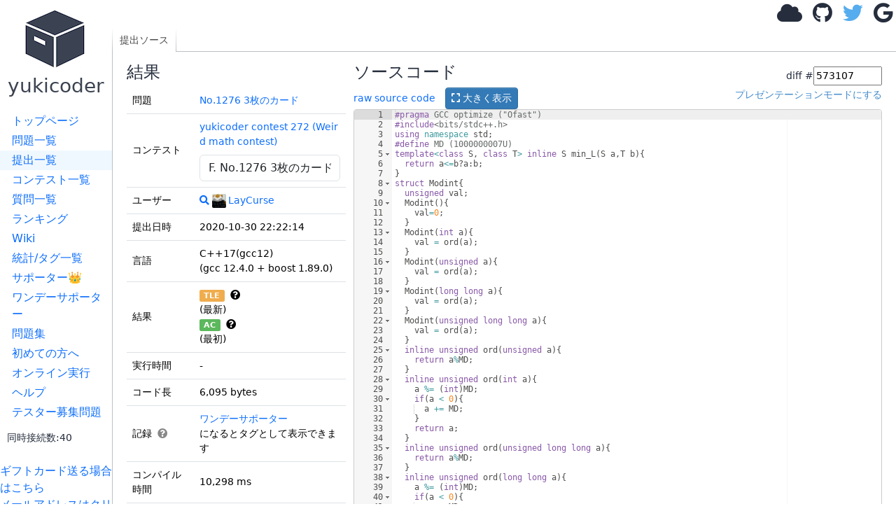

--- FILE ---
content_type: text/html; charset=utf-8
request_url: https://yukicoder.me/submissions/573107
body_size: 7524
content:













<!DOCTYPE html>


    

<html lang="ja">
<head>
    <title> #573107 (C&#43;&#43;17(gcc12)) No.1276 3枚のカード - yukicoder</title>
    <link rel="stylesheet" href="//use.fontawesome.com/releases/v5.11.1/css/all.css">
    <link rel="stylesheet" href="//use.fontawesome.com/releases/v5.11.1/css/v4-shims.css">
    <link href="/public/css/icon.css?v=1769657163" rel="stylesheet"/>
    <link rel="stylesheet" href="https://cdn.jsdelivr.net/npm/bootstrap@5.3.3/dist/css/bootstrap.min.css" integrity="sha384-QWTKZyjpPEjISv5WaRU9OFeRpok6YctnYmDr5pNlyT2bRjXh0JMhjY6hW+ALEwIH" crossorigin="anonymous">
    <link href="https://cdnjs.cloudflare.com/ajax/libs/noty/3.1.4/noty.min.css" rel="stylesheet"/>

    <meta name="twitter:card" content="summary">
    <meta name="twitter:site" content="@yukicoder"/>

    <meta property="og:url" content="https://yukicoder.me/submissions/573107"/>
    <meta property="og:title" content=" #573107 (C&#43;&#43;17(gcc12)) No.1276 3枚のカード - yukicoder"/>
    <meta property="og:description" content="競技プログラミングの練習サイト"/>
    <meta property="og:image" content="https://yukicoder.me/public/img/icon.png"/>

    <meta name="format-detection" content="email=no,telephone=no,address=no" />

    

    
        <link href="/public/css/submission.css?v=1769657163" rel="stylesheet"/>
    
        <link href="/public/css/base.css?v=1769657163" rel="stylesheet"/>
    

    <script src="/public/js/mathjax_config.js?v=1769657163"></script>

    <link rel="stylesheet" href="https://cdn.jsdelivr.net/npm/katex@0.16.7/dist/katex.min.css" integrity="sha384-3UiQGuEI4TTMaFmGIZumfRPtfKQ3trwQE2JgosJxCnGmQpL/lJdjpcHkaaFwHlcI" crossorigin="anonymous">

    
    <script defer src="https://cdn.jsdelivr.net/npm/katex@0.16.7/dist/katex.min.js" integrity="sha384-G0zcxDFp5LWZtDuRMnBkk3EphCK1lhEf4UEyEM693ka574TZGwo4IWwS6QLzM/2t" crossorigin="anonymous"></script>

    
    <script defer src="https://cdn.jsdelivr.net/npm/katex@0.16.7/dist/contrib/auto-render.min.js" integrity="sha384-+VBxd3r6XgURycqtZ117nYw44OOcIax56Z4dCRWbxyPt0Koah1uHoK0o4+/RRE05" crossorigin="anonymous" ></script>
    


    
    <script async src="https://securepubads.g.doubleclick.net/tag/js/gpt.js"></script>
    <script>
        window.googletag = window.googletag || {cmd: []};
    </script>

    <script src="https://cdn.jsdelivr.net/npm/bootstrap@5.3.3/dist/js/bootstrap.bundle.min.js" integrity="sha384-YvpcrYf0tY3lHB60NNkmXc5s9fDVZLESaAA55NDzOxhy9GkcIdslK1eN7N6jIeHz" crossorigin="anonymous" defer="defer"></script>

    <script type="text/javascript" src="https://cdnjs.cloudflare.com/ajax/libs/noty/3.1.4/noty.min.js"
            defer="defer"></script>
    <script src="https://cdn.jsdelivr.net/npm/js-cookie@2/src/js.cookie.min.js" defer="defer"></script>
    <meta name="csrf-token" content="b56f8c3f0c769fcec244d74537e4b7d9c2c6d78ea653166be26c3f02d5b5b581">
    <script src="/public/js/csrf_utils.js?v=1769657163" type="text/javascript" charset="UTF-8" defer="defer"></script>

    
    

    
    
        <script src="/public/js/submissions.show.js?v=1769657163" type="text/javascript" charset="UTF-8" defer="defer"></script>
    
        <script src="/public/js/base.js?v=1769657163" type="text/javascript" charset="UTF-8" defer="defer"></script>
    
        <script src="/public/js/top.js?v=1769657163" type="text/javascript" charset="UTF-8" defer="defer"></script>
    

    <script src="https://cdnjs.cloudflare.com/ajax/libs/ace/1.4.14/ace.js"></script>
    <script src="https://cdnjs.cloudflare.com/ajax/libs/ace/1.4.14/ext-language_tools.min.js"></script>
    <script>
        ace.config.setModuleUrl("ace/mode/kuin", "/public/ace/mode-kuin.js?v=1769657163");
        ace.config.setModuleUrl("ace/theme/kuin", "/public/ace/theme-kuin.js?v=1769657163");
    </script>

    <script type="text/javascript" defer="defer" src="/public/js/analytics.js?v=1769657163"></script>
    
</head>

<body data-is-supporter="false">
<div id="sidebar">
    <div id="home">
        <a href="/">
            <i class="icon-box2"></i>
            <h3>yukicoder</h3></a>
    </div>

    <div id="sidelinks">
        <a href="/" >トップページ</a>
        <a href="/problems" >問題一覧</a>
        <a href="/submissions" class="active">提出一覧</a>
        <a href="/contests" >コンテスト一覧</a>
        <a href="/clarifications" >質問一覧</a>
        <a href="/ranking" >ランキング</a>
        <a href="/wiki" >Wiki</a>
        <a href="/statistics" >統計/タグ一覧</a>
        <a href="/supporter" >サポーター👑</a>
        <a href="/offer" >ワンデーサポーター</a>
        <a href="/problemsets" >問題集</a>
        <a href="/wiki/guide">初めての方へ</a>
        <a href="/run" >オンライン実行</a>
        <a href="/help" >ヘルプ</a>
        <a href="/tester_problems" >テスター募集問題</a>
        
        <div style="margin-left: 10px;margin-top: 10px">
            <small>同時接続数:40</small>
        </div>
    </div>
    <br>

    <a target="_blank"  href="https://www.amazon.co.jp/gp/product/B09GDWL5JQ/ref=ewc_sw?smid=&psc=1">ギフトカード送る場合はこちら</a>
    
    <br>
    <a href='#' id="email-copy-link">メールアドレスはクリック</a>


    
    <div id="side_ads">





        <div>
            <a target="_blank" href="https://www.amazon.co.jp/s?k=%E7%AB%B6%E6%8A%80%E3%83%97%E3%83%AD%E3%82%B0%E3%83%A9%E3%83%9F%E3%83%B3%E3%82%B0&__mk_ja_JP=%E3%82%AB%E3%82%BF%E3%82%AB%E3%83%8A&crid=5ZR8WLZNZ835&sprefix=%E3%81%8D%E3%82%87%E3%81%86%E3%81%8E%E3%81%B7%2Caps%2C194&linkCode=ll2&tag=yuki200600-22&linkId=633d9f48ade12ab1c4ac930febb17d1f&language=ja_JP&ref_=as_li_ss_tl">競技プログラミング関連の書籍(Amazonで何か購入される場合もこちらから)</a>
        </div>

        

            <script async src="https://pagead2.googlesyndication.com/pagead/js/adsbygoogle.js?client=ca-pub-9047536254015903" crossorigin="anonymous"></script>
            
            <ins class="adsbygoogle"
                 style="display:block"
                 data-ad-client="ca-pub-9047536254015903"
                 data-ad-slot="6913696108"
                 data-ad-format="auto"></ins>
            <script>
                (adsbygoogle = window.adsbygoogle || []).push({});
            </script>
        


    </div>
</div>
<div id="main">
    

    

    
    <div id="header">
        
            <div id="login">
                <a class="anony-popup" href="#" data-placement="left"><i class="fa fa-cloud"></i></a>
                <a class="login-btn" href="/auth/github"><i class="fa fa-github"></i></a>
                <a class="login-btn" href="/auth/twitter"><i class="fa fa-twitter"></i></a>
                <a class="login-btn" href="/auth/google"><i class="fa fa-google"></i></a>
                <img alt="load_animation" src="/public/img/load.gif" class="d-none"/>
            </div>
        
    </div>

<div id="body">
    <div id="toplinks">
        <div class="left">
            <a href='/submissions/573107' class='active'>提出ソース</a>
            
        </div>
        <div class="right">
        </div>
    </div>
    <div id="content" data-problem-id="5194" data-submission-id="573107"
        data-ace-mode="c_cpp" data-source-code-editable="0">
        

        <div class="left">
            <h4>結果</h4>
            

            

            
            <table class="table">
                <tbody>
                    <tr>
                        <td>問題</td>
                        <td>
                            <a href="/problems/no/1276">No.1276 3枚のカード</a>
                        </td>
                    </tr>
                    
                    <tr>
                        <td>コンテスト</td>
                        <td>
                            <span id="contest-problem-selector-wrapper" data-contest-id="289" data-current-problem-no="1276" data-problem-id="5194"></span>
                        </td>
                    </tr>
                    
                    <tr>
                        <td>ユーザー</td>
                        <td><a href="/problems/no/1276/submissions?submitter=8"
                                title="このユーザーの提出の表示"><i class="fa fa-search"></i></a>
                            <a href="/users/8"><img alt="" class="icon" src="https://pbs.twimg.com/profile_images/1078981503/hoge.jpg">LayCurse</a>
                        </td>
                    </tr>
                    <tr>
                        <td>提出日時</td>
                        <td>2020-10-30 22:22:14</td>
                    </tr>
                    <tr>
                        <td>言語</td>
                        <td>C&#43;&#43;17(gcc12) <br>
                            (gcc 12.4.0 &#43; boost 1.89.0)
                        </td>
                    </tr>
                    <tr>
                        <td>結果</td>

                        <td>

                            <div id="status_tooltip">
                                <span id="status" class="badge text-bg-warning">TLE</span>
                                &nbsp;<i class="fa fa-question-circle" data-bs-toggle="tooltip"
                                    title="Time Limit Exceeded : 実行時間オーバーです。効率的なアルゴリズムを考えてみましょう。"></i>
                            </div>
                            
                            (最新)<br />
                            <div id="old_status_tooltip">
                                <span id="old_status"
                                    class="badge text-bg-success">AC</span>
                                &nbsp;<i class="fa fa-question-circle" data-bs-toggle="tooltip"
                                    title="Accepted : 正解です！"></i>
                            </div>
                            (最初)
                            

                            
                        </td>
                    </tr>
                    <tr>
                        <td>実行時間</td>
                        <td>-
                        </td>
                    </tr>
                    <tr>
                        <td>コード長</td>
                        <td>6,095 bytes</td>
                    </tr>
                    <tr>
                        <td>記録
                            <span class="record-help-icon" id="record-help-icon">
                                <i class="fa fa-question-circle"></i>
                                <div class="record-help-popup" id="record-help-popup">
                                    <div class="record-help-title">記録タグの例:</div>
                                    <div class="record-help-tags">
                                        <span class="record-tag">初AC</span>
                                        <span class="record-tag">ショートコード</span>
                                        <span class="record-tag">純ショートコード</span>
                                        <span class="record-tag">純主流ショートコード</span>
                                        <span class="record-tag">最速実行時間</span>
                                    </div>
                                </div>
                            </span>
                        </td>
                        <td>
                            <div id="record-tags-container" class="record-tags"></div>
                        </td>
                    </tr>
                    
                    <tr>
                        <td>コンパイル時間</td>
                        <td>10,298 ms</td>
                    </tr>
                    
                    
                    <tr>
                        <td>コンパイル使用メモリ</td>
                        <td>267,432 KB</td>
                    </tr>
                    
                    

                    
                    

                    <tr>
                        <td>最終ジャッジ日時</td>
                        <td>2025-01-15 17:30:16</td>
                    </tr>
                    
                    
                    

                    <tr>
                        <td>
                            ジャッジサーバーID<br>（参考情報）
                        </td>
                        <td>
                            judge1 /
                            judge1
                        </td>
                    </tr>
                    <tr>
                        <td></td>
                        <td>
                            
                        </td>
                    </tr>

                </tbody>
            </table>
            


            

            

            
            このコードへのチャレンジ<br>
            （要ログイン）
            

            
            <div id="testcase_table">

                <table class="table">
                    <thead>
                        <tr>
                            <th>ファイルパターン</th>
                            <th>結果</th>
                    </thead>
                    <tbody>
                        
                        
                        <tr>
                            <td>other</td>
                            <td>
                                
                                
                                
                                <span class="badge text-bg-success">AC</span> * 60
                                
                                
                                
                                
                                
                                
                                
                                
                                
                                
                                
                                
                                
                                <span class="badge text-bg-warning">TLE</span> * 1
                                
                                
                                
                                
                                
                                
                                
                                
                                
                                
                                
                                
                                
                                
                                
                                
                                
                                
                                
                                
                                
                                
                                
                                
                                
                                
                                
                                
                                
                                
                                
                                
                                
                                
                                
                                
                                
                                
                                
                                
                                
                                
                                
                                
                                
                                
                                
                                
                                
                                
                                
                            </td>
                        </tr>
                        
                    </tbody>
                </table>

                

                
                権限があれば一括ダウンロードができます
                
            </div>
            
        </div>
        <div class="right">

            


            
            

            <h4>ソースコード</h4>
            <form id="diff_form">
                <input type="hidden" name="csrftoken" value="b56f8c3f0c769fcec244d74537e4b7d9c2c6d78ea653166be26c3f02d5b5b581" />
                <div>diff #<input id="TSubmissionId" type="number" value="573107" />
                </div>
            </form>
            <div>
                <div style="float:left">
                    <a href="/submissions/573107/source">raw source code</a>
                    <button id="show_code_modal_btn" class="btn btn-sm btn-primary" style="margin-left: 10px;">
                        <i class="fas fa-expand"></i> 大きく表示
                    </button>
                </div>
                <div id="editor_presentation_mode" style="float:right">
                </div>
                <br style=" clear: right;">
            </div>
            <div style="margin-top: 10px;margin-bottom: 10px">
                
            </div>


            
            <pre id="code" class="tex2jax_ignore" style="height: 2000px; min-height: 100px;">#pragma GCC optimize (&#34;Ofast&#34;)
#include&lt;bits/stdc&#43;&#43;.h&gt;
using namespace std;
#define MD (1000000007U)
template&lt;class S, class T&gt; inline S min_L(S a,T b){
  return a&lt;=b?a:b;
}
struct Modint{
  unsigned val;
  Modint(){
    val=0;
  }
  Modint(int a){
    val = ord(a);
  }
  Modint(unsigned a){
    val = ord(a);
  }
  Modint(long long a){
    val = ord(a);
  }
  Modint(unsigned long long a){
    val = ord(a);
  }
  inline unsigned ord(unsigned a){
    return a%MD;
  }
  inline unsigned ord(int a){
    a %= (int)MD;
    if(a &lt; 0){
      a &#43;= MD;
    }
    return a;
  }
  inline unsigned ord(unsigned long long a){
    return a%MD;
  }
  inline unsigned ord(long long a){
    a %= (int)MD;
    if(a &lt; 0){
      a &#43;= MD;
    }
    return a;
  }
  inline unsigned get(){
    return val;
  }
  inline Modint &amp;operator&#43;=(Modint a){
    val &#43;= a.val;
    if(val &gt;= MD){
      val -= MD;
    }
    return *this;
  }
  inline Modint &amp;operator-=(Modint a){
    if(val &lt; a.val){
      val = val &#43; MD - a.val;
    }
    else{
      val -= a.val;
    }
    return *this;
  }
  inline Modint &amp;operator*=(Modint a){
    val = ((unsigned long long)val*a.val)%MD;
    return *this;
  }
  inline Modint &amp;operator/=(Modint a){
    return *this *= a.inverse();
  }
  inline Modint operator&#43;(Modint a){
    return Modint(*this)&#43;=a;
  }
  inline Modint operator-(Modint a){
    return Modint(*this)-=a;
  }
  inline Modint operator*(Modint a){
    return Modint(*this)*=a;
  }
  inline Modint operator/(Modint a){
    return Modint(*this)/=a;
  }
  inline Modint operator&#43;(int a){
    return Modint(*this)&#43;=Modint(a);
  }
  inline Modint operator-(int a){
    return Modint(*this)-=Modint(a);
  }
  inline Modint operator*(int a){
    return Modint(*this)*=Modint(a);
  }
  inline Modint operator/(int a){
    return Modint(*this)/=Modint(a);
  }
  inline Modint operator&#43;(long long a){
    return Modint(*this)&#43;=Modint(a);
  }
  inline Modint operator-(long long a){
    return Modint(*this)-=Modint(a);
  }
  inline Modint operator*(long long a){
    return Modint(*this)*=Modint(a);
  }
  inline Modint operator/(long long a){
    return Modint(*this)/=Modint(a);
  }
  inline Modint operator-(void){
    Modint res;
    if(val){
      res.val=MD-val;
    }
    else{
      res.val=0;
    }
    return res;
  }
  inline operator bool(void){
    return val!=0;
  }
  inline operator int(void){
    return get();
  }
  inline operator long long(void){
    return get();
  }
  inline Modint inverse(){
    int a = val;
    int b = MD;
    int u = 1;
    int v = 0;
    int t;
    Modint res;
    while(b){
      t = a / b;
      a -= t * b;
      swap(a, b);
      u -= t * v;
      swap(u, v);
    }
    if(u &lt; 0){
      u &#43;= MD;
    }
    res.val = u;
    return res;
  }
  inline Modint pw(unsigned long long b){
    Modint a(*this);
    Modint res;
    res.val = 1;
    while(b){
      if(b&amp;1){
        res *= a;
      }
      b &gt;&gt;= 1;
      a *= a;
    }
    return res;
  }
  inline bool operator==(int a){
    return ord(a)==val;
  }
  inline bool operator!=(int a){
    return ord(a)!=val;
  }
}
;
inline Modint operator&#43;(int a, Modint b){
  return Modint(a)&#43;=b;
}
inline Modint operator-(int a, Modint b){
  return Modint(a)-=b;
}
inline Modint operator*(int a, Modint b){
  return Modint(a)*=b;
}
inline Modint operator/(int a, Modint b){
  return Modint(a)/=b;
}
inline Modint operator&#43;(long long a, Modint b){
  return Modint(a)&#43;=b;
}
inline Modint operator-(long long a, Modint b){
  return Modint(a)-=b;
}
inline Modint operator*(long long a, Modint b){
  return Modint(a)*=b;
}
inline Modint operator/(long long a, Modint b){
  return Modint(a)/=b;
}
inline int my_getchar_unlocked(){
  static char buf[1048576];
  static int s = 1048576;
  static int e = 1048576;
  if(s == e &amp;&amp; e == 1048576){
    e = fread_unlocked(buf, 1, 1048576, stdin);
    s = 0;
  }
  if(s == e){
    return EOF;
  }
  return buf[s&#43;&#43;];
}
inline void rd(long long &amp;x){
  int k;
  int m=0;
  x=0;
  for(;;){
    k = my_getchar_unlocked();
    if(k==&#39;-&#39;){
      m=1;
      break;
    }
    if(&#39;0&#39;&lt;=k&amp;&amp;k&lt;=&#39;9&#39;){
      x=k-&#39;0&#39;;
      break;
    }
  }
  for(;;){
    k = my_getchar_unlocked();
    if(k&lt;&#39;0&#39;||k&gt;&#39;9&#39;){
      break;
    }
    x=x*10&#43;k-&#39;0&#39;;
  }
  if(m){
    x=-x;
  }
}
struct MY_WRITER{
  char buf[1048576];
  int s;
  int e;
  MY_WRITER(){
    s = 0;
    e = 1048576;
  }
  ~MY_WRITER(){
    if(s){
      fwrite_unlocked(buf, 1, s, stdout);
    }
  }
}
;
MY_WRITER MY_WRITER_VAR;
void my_putchar_unlocked(int a){
  if(MY_WRITER_VAR.s == MY_WRITER_VAR.e){
    fwrite_unlocked(MY_WRITER_VAR.buf, 1, MY_WRITER_VAR.s, stdout);
    MY_WRITER_VAR.s = 0;
  }
  MY_WRITER_VAR.buf[MY_WRITER_VAR.s&#43;&#43;] = a;
}
inline void wt_L(char a){
  my_putchar_unlocked(a);
}
inline void wt_L(int x){
  int s=0;
  int m=0;
  char f[10];
  if(x&lt;0){
    m=1;
    x=-x;
  }
  while(x){
    f[s&#43;&#43;]=x%10;
    x/=10;
  }
  if(!s){
    f[s&#43;&#43;]=0;
  }
  if(m){
    my_putchar_unlocked(&#39;-&#39;);
  }
  while(s--){
    my_putchar_unlocked(f[s]&#43;&#39;0&#39;);
  }
}
inline void wt_L(Modint x){
  int i;
  i = (int)x;
  wt_L(i);
}
long long floor_sum2(long long a, long long k){
  long long i = 1;
  long long j;
  long long v;
  long long res = 0;
  if(k &gt; a){
    k = a;
  }
  while(i &lt;= k){
    v = a / i;
    j =min_L(k, a / v)&#43; 1;
    res &#43;= v * (j-i);
    i = j;
  }
  return res;
}
int main(){
  long long N;
  rd(N);
  long long i;
  long long j;
  long long k;
  Modint res = 0;
  for(i=1;i&lt;=N;i&#43;&#43;){
    k = N / i;
    j = N / k;
    res &#43;= Modint(j - i &#43; 1) * (N - k &#43; 1) * (k - 1);
    i = j;
  }
  for(i=1;i&lt;=N;i&#43;&#43;){
    k = N / i;
    j = N / k;
    res -= Modint(j-i&#43;1) * (floor_sum2(k, k) - k);
    i = j;
  }
  wt_L(res);
  wt_L(&#39;\n&#39;);
  return 0;
}
// cLay varsion 20201026-1

// --- original code ---
// {
//   ll @N, i, j, k;
//   Modint res = 0;
// 
//   for(i=1;i&lt;=N;i&#43;&#43;){
//     k = N / i;
//     j = N / k;
//     res &#43;= Modint(j - i &#43; 1) * (N - k &#43; 1) * (k - 1);
//     i = j;
//   }
// 
//   for(i=1;i&lt;=N;i&#43;&#43;){
//     k = N / i;
//     j = N / k;
//     res -= Modint(j-i&#43;1) * (floor_sum2(k, k) - k);
//     i = j;
//   }
//   wt(res);
// }
</pre>


            <div>
                
                
                <a id="favorite_btn" class="btn btn-default btn-sm" href="#">
                    <i id="favorite_star" class="fas fa-heart"></i> 
                    <span id="favorite_num">0</span> 
                </a>
                <a href="https://twitter.com/share" class="twitter-share-button">Tweet</a>
                <script>
                    !function (d, s, id) {
                        var js, fjs = d.getElementsByTagName(s)[0], p = /^http:/.test(d.location) ? 'http' : 'https';
                        if (!d.getElementById(id)) {
                            js = d.createElement(s);
                            js.id = id;
                            js.src = p + '://platform.twitter.com/widgets.js';
                            fjs.parentNode.insertBefore(js, fjs);
                        }
                    }(document, 'script', 'twitter-wjs');

                </script>
            </div>
            

            
        </div>
    </div>
    <div>
        
    </div>
</div>


<style>
     
    body > .modal-backdrop {
        display: none !important;
    }
     
    body.modal-open #toplinks {
        z-index: 0;
    }
     
    #source_code_modal {
        background-color: rgba(0, 0, 0, 0.3);
        z-index: 10000;
    }
     
    #source_code_modal .modal-dialog {
        background-color: #fff;
        border-radius: 6px;
        width: 90%;
        max-width: 1400px;
        margin: 30px auto;
    }
     
    #source_code_modal .modal-content {
        box-shadow: 0 5px 30px rgba(0,0,0,0.3);
        border: none;
    }
     
    #source_code_modal .modal-header {
        border-bottom: 1px solid #e5e5e5;
        padding: 10px 15px;
    }
     
    #source_code_modal .modal-body {
        padding: 0;
        max-height: calc(90vh - 110px);
        overflow: auto;
    }
     
    #modal_code_editor {
        width: 100%;
        min-height: 300px;
    }
</style>
<div id="source_code_modal" class="modal" tabindex="-1" role="dialog" aria-labelledby="sourceCodeModalLabel" aria-hidden="true">
    <div class="modal-dialog modal-lg" role="document">
        <div class="modal-content">
            <div class="modal-header">
                <h4 class="modal-title" id="source_code_modal_title">C&#43;&#43;17(gcc12) (gcc 12.4.0 &#43; boost 1.89.0)</h4>
                <button type="button" class="btn-close" data-bs-dismiss="modal" aria-label="閉じる"></button>
            </div>
            <div class="modal-body">
                <div id="modal_code_editor"></div>
            </div>
            <div class="modal-footer">
                <button type="button" class="btn btn-primary" data-bs-dismiss="modal">閉じる</button>
            </div>
        </div>
    </div>
</div>



		<div id="footer">
		</div>
	</div>
    <script type="module" src="/public/js/components/problem-favorite-button.js?v=1769657163"></script>
</body>
</html>


--- FILE ---
content_type: text/html; charset=utf-8
request_url: https://www.google.com/recaptcha/api2/aframe
body_size: 265
content:
<!DOCTYPE HTML><html><head><meta http-equiv="content-type" content="text/html; charset=UTF-8"></head><body><script nonce="PyfbmRTnW5V1o57kmssnEQ">/** Anti-fraud and anti-abuse applications only. See google.com/recaptcha */ try{var clients={'sodar':'https://pagead2.googlesyndication.com/pagead/sodar?'};window.addEventListener("message",function(a){try{if(a.source===window.parent){var b=JSON.parse(a.data);var c=clients[b['id']];if(c){var d=document.createElement('img');d.src=c+b['params']+'&rc='+(localStorage.getItem("rc::a")?sessionStorage.getItem("rc::b"):"");window.document.body.appendChild(d);sessionStorage.setItem("rc::e",parseInt(sessionStorage.getItem("rc::e")||0)+1);localStorage.setItem("rc::h",'1769713838229');}}}catch(b){}});window.parent.postMessage("_grecaptcha_ready", "*");}catch(b){}</script></body></html>

--- FILE ---
content_type: text/css; charset=utf-8
request_url: https://yukicoder.me/public/css/base.css?v=1769657163
body_size: 12880
content:
/* Bootstrap 3 カラーに戻す */
:root {
    /* Primary: Bootstrap 3 #337ab7 */
    --bs-primary: #337ab7;
    --bs-primary-rgb: 51, 122, 183;

    /* Success: Bootstrap 3 #5cb85c */
    --bs-success: #5cb85c;
    --bs-success-rgb: 92, 184, 92;

    /* Info: Bootstrap 3 #5bc0de */
    --bs-info: #5bc0de;
    --bs-info-rgb: 91, 192, 222;

    /* Warning: Bootstrap 3 #f0ad4e */
    --bs-warning: #f0ad4e;
    --bs-warning-rgb: 240, 173, 78;

    /* Danger: Bootstrap 3 #d9534f */
    --bs-danger: #d9534f;
    --bs-danger-rgb: 217, 83, 79;
}

/* btn-success などのホバー・アクティブ色 */
.btn-success {
    --bs-btn-bg: #5cb85c;
    --bs-btn-border-color: #4cae4c;
    --bs-btn-hover-bg: #449d44;
    --bs-btn-hover-border-color: #398439;
    --bs-btn-active-bg: #398439;
    --bs-btn-active-border-color: #255625;
}

.btn-primary {
    --bs-btn-bg: #337ab7;
    --bs-btn-border-color: #2e6da4;
    --bs-btn-hover-bg: #286090;
    --bs-btn-hover-border-color: #204d74;
    --bs-btn-active-bg: #204d74;
    --bs-btn-active-border-color: #122b40;
}

.btn-info {
    --bs-btn-bg: #5bc0de;
    --bs-btn-border-color: #46b8da;
    --bs-btn-hover-bg: #31b0d5;
    --bs-btn-hover-border-color: #269abc;
    --bs-btn-active-bg: #269abc;
    --bs-btn-active-border-color: #1b6d85;
}

.btn-warning {
    --bs-btn-bg: #f0ad4e;
    --bs-btn-border-color: #eea236;
    --bs-btn-hover-bg: #ec971f;
    --bs-btn-hover-border-color: #d58512;
    --bs-btn-active-bg: #d58512;
    --bs-btn-active-border-color: #985f0d;
}

.btn-danger {
    --bs-btn-bg: #d9534f;
    --bs-btn-border-color: #d43f3a;
    --bs-btn-hover-bg: #c9302c;
    --bs-btn-hover-border-color: #ac2925;
    --bs-btn-active-bg: #ac2925;
    --bs-btn-active-border-color: #761c19;
}

/* Bootstrap 3 スタイルの btn-default（白背景、グレー枠線） */
.btn-default {
    --bs-btn-bg: #fff;
    --bs-btn-border-color: #ccc;
    --bs-btn-hover-bg: #e6e6e6;
    --bs-btn-hover-border-color: #adadad;
    --bs-btn-active-bg: #e6e6e6;
    --bs-btn-active-border-color: #adadad;
    --bs-btn-color: #333;
    color: #333;
    background-color: #fff;
    border-color: #ccc;
}

.btn-default:hover {
    color: #333;
    background-color: #e6e6e6;
    border-color: #adadad;
}

/* alert の背景色・ボーダー色 */
.alert-success {
    --bs-alert-bg: #dff0d8;
    --bs-alert-border-color: #d6e9c6;
    --bs-alert-color: #3c763d;
}

.alert-info {
    --bs-alert-bg: #d9edf7;
    --bs-alert-border-color: #bce8f1;
    --bs-alert-color: #31708f;
}

.alert-warning {
    --bs-alert-bg: #fcf8e3;
    --bs-alert-border-color: #faebcc;
    --bs-alert-color: #8a6d3b;
}

.alert-danger {
    --bs-alert-bg: #f2dede;
    --bs-alert-border-color: #ebccd1;
    --bs-alert-color: #a94442;
}

/* Bootstrap 3 スタイルの .badge クラス（.labelと同じスタイル） */
.badge {
    display: inline;
    padding: .2em .6em .3em;
    font-size: 75%;
    font-weight: bold;
    line-height: 1;
    color: #fff;
    text-align: center;
    white-space: nowrap;
    vertical-align: baseline;
    background-color: #777;
    border-radius: .25em;
}

/* label/badge の色（テキストは常に白） */
.badge.bg-success, .badge.text-bg-success {
    background-color: #5cb85c !important;
    color: #fff !important;
}

.badge.bg-primary, .badge.text-bg-primary {
    background-color: #337ab7 !important;
    color: #fff !important;
}

.badge.bg-info, .badge.text-bg-info {
    background-color: #5bc0de !important;
    color: #fff !important;
}

.badge.bg-warning, .badge.text-bg-warning {
    background-color: #f0ad4e !important;
    color: #fff !important;
}

.badge.bg-danger, .badge.text-bg-danger {
    background-color: #d9534f !important;
    color: #fff !important;
}

/* Bootstrap 3 スタイルの .label クラス */
.label {
    display: inline;
    padding: .2em .6em .3em;
    font-size: 75%;
    font-weight: bold;
    line-height: 1;
    color: #fff;
    text-align: center;
    white-space: nowrap;
    vertical-align: baseline;
    border-radius: .25em;
}

.label-default {
    background-color: #777;
}

.label-primary {
    background-color: #337ab7;
}

.label-success {
    background-color: #5cb85c;
}

.label-info {
    background-color: #5bc0de;
}

.label-warning {
    background-color: #f0ad4e;
}

.label-danger {
    background-color: #d9534f;
}

/* Bootstrap 3 スタイルの pre タグ */
pre {
    display: block;
    padding: 9.5px;
    margin: 0 0 10px;
    font-size: 13px;
    line-height: 1.42857143;
    color: #333;
    word-break: break-all;
    word-wrap: break-word;
    background-color: #f5f5f5;
    border: 1px solid #ccc;
    border-radius: 4px;
}

/* Bootstrap 3 スタイルのドロップシャドウ */
.btn {
    box-shadow: inset 0 1px 0 rgba(255, 255, 255, .15), 0 1px 1px rgba(0, 0, 0, .075);
}

.btn:active, .btn.active {
    box-shadow: inset 0 3px 5px rgba(0, 0, 0, .125);
}

.btn:focus, .btn.focus {
    box-shadow: inset 0 1px 0 rgba(255, 255, 255, .15), 0 1px 1px rgba(0, 0, 0, .075);
}

/* ドロップダウンメニュー */
.dropdown-menu {
    box-shadow: 0 6px 12px rgba(0, 0, 0, .175);
}

/* モーダル */
.modal-content {
    box-shadow: 0 5px 15px rgba(0, 0, 0, .5);
}

/* カード/パネル */
.card, .panel {
    box-shadow: 0 1px 2px rgba(0, 0, 0, .075);
}

/* 入力フィールド */
.form-control:focus {
    box-shadow: inset 0 1px 1px rgba(0, 0, 0, .075), 0 0 8px rgba(102, 175, 233, .6);
}

/* ナビゲーションバー */
.navbar {
    box-shadow: inset 0 1px 0 rgba(255, 255, 255, .15), 0 1px 5px rgba(0, 0, 0, .075);
}

/* ウェル/ジャンボトロン */
.well, .jumbotron {
    box-shadow: inset 0 1px 1px rgba(0, 0, 0, .05);
}

/* プログレスバー */
.progress {
    box-shadow: inset 0 1px 2px rgba(0, 0, 0, .1);
}

/* global */

.wf-mplus1plight-n4-active body {
    font-family: mplus-1p-light;
}

body {
    min-width: 600px;
    color: rgb(38, 46, 61);
}

a {
    text-decoration: none;
}

a:hover {
    color: #428bca;
}

.wf-mplus1pregular-n4-active h1,
.wf-mplus1pregular-n4-active h2,
.wf-mplus1pregular-n4-active h3,
.wf-mplus1pregular-n4-active h4,
.wf-mplus1pregular-n4-active h5,
.wf-mplus1pregular-n4-active h6 {
    font-family: mplus-1p-regular;
}

.fa-twitter:before {
    color: #55acee;
}

.fa-star:before {
    font-size: 1.2em;
}

table {
    font-size: 1em;
}

.wf-mplus1pregular-n4-active thead {
    font-family: mplus-1p-regular;
}

thead > tr {
    background: #f9f9f9;
}

tr.limited,
tr.limited > td,
tr.limited > th {
    background: aliceblue !important;
}

tr.submitted,
tr.submitted > td,
tr.submitted > th {
    background: #ffe4c4 !important;
}

tr.solved,
tr.solved > td,
tr.solved > th {
    background: #D0FFD0 !important;
}

tr.target_solved,
tr.target_solved > td,
tr.target_solved > th {
    background: pink !important;
}

tr.both_solved,
tr.both_solved > td,
tr.both_solved > th {
    background: skyblue !important;
}

td {
    vertical-align: middle !important;
}

td.time {
    font-size: 1em;
}

div.input-group > select.form-control {
    -webkit-appearance: none;
    border: 0px 0px 4px 4px;
}

img.icon {
    width: 20px;
    height: 20px;
    margin-right: 3px;
    border-radius: 2px;
}

/* body/ */
#sidebar {
    float: left;
    width: 160px;
    min-height: 500px;
    position: fixed;
}

#main {
    margin-left: 160px;
    height: 100%;
}

/* body/sidebar/ */
#home {
    text-align: center;
    padding-top: 5px;
    margin-bottom: 20px;
}

#home > a {
    text-decoration: none;
    color: rgba(38, 46, 61, 0.9);
}

#home > a > i {
    font-size: 100px;
}

.wf-mplus1pregular-n4-active #home > a > h3 {
    font-family: mplus-1p-bold;
}

#home > a > h3 {
    margin-top: 0px;
}

#sidelinks > a {
    padding-left: 17px;
    padding-top: 2px;
    padding-bottom: 2px;
    display: block;
}

#sidelinks > a:hover {
    background: rgb(254, 244, 229);
    text-decoration: none;
}

#sidelinks > a.active {
    background: aliceblue;
}

#side_ads {
    margin-top: 20px;
    margin-left: 10px;
}

#ads_amazon {
    margin-left: 5px;
}


/* body/main/ */
#header {
    margin-top: 5px;
    margin-right: 5px;
    float: right;
    margin-bottom: 4px;
}

#body {
    height: 100%;
    font-size: 0px;
}

#footer {
    height: 100px;
}

/* body/main/header/ */
#header > div#login > a {
    color: rgb(38, 46, 61);
    margin-left: 10px;
}

#header > div#login > a i {
    font-size: 1.8em;
}

#header > div#usermenu > ul > li > a > i {
    margin-right: 5px;
}

#header-alert {
    padding-top: 10px;
    padding-right: 10px;
}

#anony-name {
    width: 150px;
    margin-right: 10px;
    display: initial;
}

/* body/main/body/ */
.wf-mplus1plight-n4-active #toplinks {
    font-family: mplus-1p-light;
}

#toplinks {
    display: inline-block;
    width: 100%;
    position: relative;
    z-index: 1;
    font-size: 14px;
    margin-bottom: -1px;
}

#toplinks > div {
    background: -webkit-linear-gradient(top, white 0%, rgb(189, 191, 196) 100%);
    background: -moz-linear-gradient(top center, white 0%, rgb(189, 191, 196) 100%);
    background: linear-gradient(to bottom, white 0%, rgb(189, 191, 196) 100%);
}

#toplinks > div.left {
    float: left;
}

#toplinks > div.right {
    float: right;
    margin-right: 8px;
}

#toplinks > div > a {
    float: left;
    padding-bottom: 5px;
    padding-top: 7px;
    padding-left: 10px;
    padding-right: 10px;
    text-decoration: none;
    border-bottom: 1px solid rgba(38, 46, 61, 0.3);
    margin-right: 1px;
    color: rgb(119, 119, 119);
    background: -webkit-linear-gradient(top, white 0%, rgb(241, 242, 243) 100%);
    background: -moz-linear-gradient(top center, white 0%, rgb(241, 242, 243) 100%);
    background: linear-gradient(to bottom, white 0%, rgb(241, 242, 243) 100%);

}

#toplinks > div > a:hover {
    text-decoration: underline;
}

#toplinks > div > a:first-child {
    margin-left: 1px;
}

#toplinks > div > a.active {
    background: white;
    border-bottom: 1px solid white;
    color: rgb(70, 70, 70);
}

#toplinks > div > a.active:hover {
    text-decoration: none;
}

#content {
    position: relative;
    z-index: 0;

    border-left: 1px solid rgb(189, 191, 196);
    border-top: 1px solid rgb(189, 191, 196);
    border-bottom: 1px solid rgb(189, 191, 196);
    min-height: 600px;

    padding-top: 15px;
    padding-left: 20px;
    padding-right: 20px;
    padding-bottom: 15px;

    font-size: 14px;
}

.table_username {
    max-width: 150px;
    height: 20px;
    overflow: hidden;
    text-overflow: ellipsis;
    white-space: nowrap;
}

#usermenu {
    max-width: 150px;
    height: 20px;
    text-overflow: ellipsis;
    white-space: nowrap;
    float: right;
}

.label_username {
    max-width: 200px;
    height: 20px;
    overflow: hidden;
    text-overflow: ellipsis;
    white-space: nowrap;

}

#content .shadow {
    border-left: 10px solid rgb(197, 219, 238);
    border-bottom: 1px solid rgb(197, 219, 238);
    padding-left: 7px;
    padding-bottom: 4px;
    box-shadow: none !important; /* Bootstrap 5の.shadowユーティリティを無効化 */
}

#yggdore {
    text-align: center;
}

a#notification_count {
    float: right;
    border-radius: 9pt;
    background-color: indianred;
    width: 1.5rem;
    height: 1.5rem;
    line-height: 1.5rem;
    text-align: center;
    font-size: 1.2rem;
    margin-top: 0.1rem;
    margin-right: 2pt;
    cursor: pointer;

    text-decoration: none;
    color: white;

}

.fav {
    color: #E1235E;
}

#compile_message {
    max-height: 200px;
    overflow: scroll;
}

/* katexのメタ情報をコピーしないようにする ref thx AtCoder */
.katex-mathml {
    -moz-user-select: none !important;
    -webkit-user-select: none !important;
    -ms-user-select: none !important;
    user-select: none !important;
}

summary {
    display: revert;
    cursor: pointer;
}

blockquote {
  font-size: 1em;
  margin-left: 20px;
  padding-left: 15px;
  border-left: 3px solid #ccc;
}

/* チェックボックスのボーダーを濃く (Bootstrap 3風) */
input[type="checkbox"] {
    -webkit-appearance: none;
    -moz-appearance: none;
    appearance: none;
    width: 14px;
    height: 14px;
    border: 1px solid #555;
    border-radius: 2px;
    background-color: #fff;
    cursor: pointer;
    vertical-align: middle;
}

input[type="checkbox"]:checked {
    background-color: #337ab7;
    border-color: #337ab7;
    background-image: url("data:image/svg+xml,%3csvg xmlns='http://www.w3.org/2000/svg' viewBox='0 0 20 20'%3e%3cpath fill='none' stroke='%23fff' stroke-linecap='round' stroke-linejoin='round' stroke-width='3' d='M6 10l3 3l6-6'/%3e%3c/svg%3e");
    background-size: 10px;
    background-position: center;
    background-repeat: no-repeat;
}


--- FILE ---
content_type: application/javascript
request_url: https://yukicoder.me/public/js/submissions.show.js?v=1769657163
body_size: 23432
content:
(()=>{"use strict";var e,t={126:(e,t)=>{Object.defineProperty(t,"__esModule",{value:!0}),t.htmlEncode=function(e){const t=document.createElement("div");return t.textContent=e,t.innerHTML},t.htmlEncodeAttr=function(e){const t=document.createElement("textarea");return t.textContent=e,t.innerHTML},t.htmlDecode=function(e){const t=document.createElement("div");return t.innerHTML=e,t.textContent||""},t.hide=function(e){e&&(e.style.display="none")},t.show=function(e){e&&(e.style.display="")},t.removeClass=function(e,t){null==e||e.classList.remove(t)},t.setText=function(e,t){e&&(e.textContent=t)},t.setValue=function(e,t){e&&(e.value=t)},t.getAttr=function(e,t){return(null==e?void 0:e.getAttribute(t))||null},t.serializeForm=function(e){const t=new FormData(e),n=new URLSearchParams;return t.forEach((e,t)=>{"string"==typeof e&&n.append(t,e)}),n},t.serializeFormArray=function(e){const t=new FormData(e),n=[];return t.forEach((e,t)=>{"string"==typeof e&&n.push({name:t,value:e})}),n}},1829:(e,t)=>{Object.defineProperty(t,"__esModule",{value:!0}),t.SHORT_CUT_KEY_KEY=t.SMART_SUBMIT_KEY=t.LANG_KEY=t.TAB_SIZE_KEY=void 0,t.TAB_SIZE_KEY="tab_size",t.LANG_KEY="lang",t.SMART_SUBMIT_KEY="smart_submit",t.SHORT_CUT_KEY_KEY="short_cut_key"},2498:function(e,t){var n=this&&this.__awaiter||function(e,t,n,o){return new(n||(n=Promise))(function(s,r){function i(e){try{d(o.next(e))}catch(e){r(e)}}function a(e){try{d(o.throw(e))}catch(e){r(e)}}function d(e){var t;e.done?s(e.value):(t=e.value,t instanceof n?t:new n(function(e){e(t)})).then(i,a)}d((o=o.apply(e,t||[])).next())})};function o(){const e=document.querySelector("meta[name=csrf-token]");return(null==e?void 0:e.content)?e.content:null}function s(e,t,n){return{status:e,statusText:t,responseText:n}}function r(e,t,s,r){return n(this,void 0,void 0,function*(){var n;const i=t.toUpperCase();let a=e;const d=Object.assign({"X-Requested-With":"XMLHttpRequest"},null==r?void 0:r.headers),c={method:i,credentials:null!==(n=null==r?void 0:r.credentials)&&void 0!==n?n:"same-origin"};if(s&&(s instanceof FormData?c.body=s:s instanceof URLSearchParams&&("GET"===i?a=function(e,t){if(!t)return e;const n=t.toString();if(!n)return e;const o=e.includes("?")?"&":"?";return`${e}${o}${n}`}(a,s):(c.body=s.toString(),d["Content-Type"]="application/x-www-form-urlencoded; charset=UTF-8"))),!function(e){return/^(GET|HEAD|OPTIONS|TRACE)$/.test(e)}(i)){const e=o();e&&(d["X-CSRFToken"]=e)}c.headers=d;const l=yield fetch(a,c),u=yield l.text(),m=function(e,t){if(null==t?void 0:t.includes("application/json"))try{return JSON.parse(e)}catch(t){return e}return e}(u,l.headers.get("content-type"));return{response:l,data:m,text:u}})}function i(e){const t=new URLSearchParams;return e.forEach((e,n)=>{"string"==typeof e&&t.append(n,e)}),t}Object.defineProperty(t,"__esModule",{value:!0}),t.getCSRFToken=o,t.extractMessage=function(e,t){if("string"==typeof e)return e||t;if(e&&"object"==typeof e){if("Message"in e&&e.Message)return String(e.Message);if("message"in e&&e.message)return String(e.message);if("Msg"in e&&e.Msg)return String(e.Msg);if("error"in e&&e.error)return String(e.error)}return t},t.createAjaxError=s,t.createAjaxErrorFromResponse=function(e,t){return s(e.status,e.statusText,t)},t.createAjaxErrorFromUnknown=function(e){if(e&&"object"==typeof e&&"status"in e&&"statusText"in e&&"responseText"in e)return e;return s(0,"Error",e instanceof Error?e.message:String(e))},t.sendRequest=r,t.postFormData=function(e,t){return n(this,void 0,void 0,function*(){return r(e,"POST",t)})},t.get=function(e,t){return n(this,void 0,void 0,function*(){return r(e,"GET",t)})},t.post=function(e,t){return n(this,void 0,void 0,function*(){return r(e,"POST",t)})},t.formDataToParams=i,t.serializeForm=function(e){return i(new FormData(e))},t.toUrlSearchParams=function(e){const t=new URLSearchParams;return e.forEach(e=>{e.name&&t.append(e.name,e.value)}),t}},5962:function(e,t,n){var o,s=this&&this.__awaiter||function(e,t,n,o){return new(n||(n=Promise))(function(s,r){function i(e){try{d(o.next(e))}catch(e){r(e)}}function a(e){try{d(o.throw(e))}catch(e){r(e)}}function d(e){var t;e.done?s(e.value):(t=e.value,t instanceof n?t:new n(function(e){e(t)})).then(i,a)}d((o=o.apply(e,t||[])).next())})};Object.defineProperty(t,"__esModule",{value:!0});const r=n(5779),i=n(2498),a=n(9758),d="presentation_key";function c(e){const t=document.createElement("div");return t.textContent=e,t.innerHTML}const l=`text-bg-${(0,r.getStatusColor)("AC")}`,u=`text-bg-${(0,r.getStatusColor)("WJ")}`,m=`text-bg-${(0,r.getStatusColor)("WA")}`,p=(null===(o=document.querySelector("#content > div.right"))||void 0===o?void 0:o.style.marginLeft)||"";let f=0;function y(){const e=Cookies.get(d);let t;if(!document.getElementById("code"))return;const n=document.querySelector("#content > div.left"),o=document.querySelector("#content > .left > #testcase_table"),s=document.querySelector("#content > .right");e?(t="通常のモードにする",n&&(n.style.cssFloat="",n.style.width="100%"),o&&(o.style.display="none"),s&&(s.style.marginLeft="0%"),ace.edit("code").setOptions({fontSize:"25px"}),ace.edit("code").resize()):(t="プレゼンテーションモードにする",n&&(n.style.cssFloat="left",n.style.width=p),o&&(o.style.display=""),s&&(s.style.marginLeft=p),ace.edit("code").setOptions({fontSize:"12px"}),ace.edit("code").resize());const r=document.getElementById("editor_presentation_mode");r&&(r.innerHTML=t)}function v(e,t){const n=document.getElementById("favorite_num");n&&(n.textContent=e.toString());const o=document.getElementById("favorite_star");(0,r.favoriteSetter)(o,t)}document.addEventListener("DOMContentLoaded",()=>{const e=1e3,t=document.getElementById("content");if(!t)return;const n=t.getAttribute("data-submission-id");if(!n)return;const o=t.getAttribute("data-ace-mode"),p="1"===t.getAttribute("data-source-code-editable"),h=Cookies.get("short_cut_key"),g=document.getElementById("code");let b=null;g&&(b=ace.edit("code"),b.setTheme("ace/theme/tomorrow"),b.getSession().setMode("ace/mode/"+o),b.getSession().setUseWorker(!1),b.getSession().setUseWrapMode(!0),b.setReadOnly(!0),b.setOptions({maxLines:1e4,autoScrollEditorIntoView:!0}),p&&b.setReadOnly(!1)),s(void 0,void 0,void 0,function*(){try{const{response:e,data:t}=yield(0,i.sendRequest)(`/submissions/${n}/favorite`,"GET");if(e.ok&&t&&"object"==typeof t){const e=t;f=e.Total,v(f,e.MyFavorite)}}catch(e){}}),s(void 0,void 0,void 0,function*(){const e=document.getElementById("record-tags-container");if(e)if((0,r.isRewardActive)())try{const{response:e,data:t}=yield(0,i.sendRequest)(`/submissions/${n}/api/record_tags`,"GET");e.ok&&t&&"object"==typeof t&&function(e){const t=document.getElementById("record-tags-container");if(!t)return;const n=[];e.isFirstAC&&n.push({label:"初AC",description:"この問題で最初にACした提出"}),e.isFastest&&n.push({label:"最速実行時間",description:"最も実行時間が短い提出"}),e.isPureMainstreamShort&&n.push({label:"純主流ショートコード",description:"純コードかつ主流言語で最もコード長が短い提出"}),e.isPureShortCode&&n.push({label:"純ショートコード",description:"純コードで最もコード長が短い提出"}),e.isShortCode&&n.push({label:"ショートコード",description:"最もコード長が短い提出"}),0!==n.length?t.innerHTML=n.map(e=>`<span class="record-tag" title="${e.description}">${e.label}</span>`).join(""):t.textContent="-"}(t)}catch(e){}else e.innerHTML='<a href="/offer">ワンデーサポーター</a>になるとタグとして表示できます'});const E=document.getElementById("code_edit_btn");E&&b&&E.addEventListener("click",()=>{const e=b.getSession().getValue(),t=document.getElementById("editLangId"),o=null==t?void 0:t.value;e&&o&&function(e,t,n){(()=>{s(this,void 0,void 0,function*(){try{const o=new URLSearchParams;o.append("code",t),o.append("editLangId",n);const{response:s,data:a,text:d}=yield(0,i.sendRequest)(`/submissions/${e}/code`,"POST",o);if(s.ok)window.location.reload();else{const e=(0,i.extractMessage)(a,d||"更新に失敗しました");(0,r.showMessage)("更新に失敗しました。 "+e,"error")}}catch(e){const t=(0,i.createAjaxErrorFromUnknown)(e);(0,r.showMessage)("更新に失敗しました。 "+(t.responseText||""),"error")}})})()}(n,e,o)});const w=document.getElementById("show_code_modal_btn"),x=document.getElementById("source_code_modal");let S=null;if(w&&x&&b){w.addEventListener("click",()=>{x.classList.add("show"),x.style.display="block",x.style.opacity="1",x.setAttribute("aria-hidden","false"),document.body.classList.add("modal-open"),S||(S=ace.edit("modal_code_editor"),S.setTheme("ace/theme/tomorrow"),S.getSession().setMode("ace/mode/"+o),S.getSession().setUseWorker(!1),S.getSession().setUseWrapMode(!0),S.setReadOnly(!0),S.renderer.setShowGutter(!0),S.renderer.setShowPrintMargin(!1),S.setHighlightActiveLine(!1),S.setOptions({maxLines:1/0,minLines:10,fontSize:"14px",showLineNumbers:!0,showGutter:!0,autoScrollEditorIntoView:!1}));const e=b.getSession().getValue();S.getSession().setValue(e),setTimeout(()=>{S&&S.resize()},50)});const e=()=>{x.classList.remove("show"),x.style.display="none",x.style.opacity="0",x.setAttribute("aria-hidden","true"),document.body.classList.remove("modal-open")};x.querySelectorAll('[data-bs-dismiss="modal"]').forEach(t=>{t.addEventListener("click",e)}),x.addEventListener("click",t=>{t.target===x&&e()}),document.addEventListener("keydown",t=>{"Escape"===t.key&&x.classList.contains("show")&&e()})}y();const C=document.getElementById("editor_presentation_mode");C&&C.addEventListener("click",()=>{Cookies.get(d)?Cookies.remove(d):Cookies.set(d,"1"),y()});const L=document.getElementById("favorite_btn");L&&L.addEventListener("click",e=>(e.preventDefault(),function(e){(()=>{s(this,void 0,void 0,function*(){try{const{response:t,data:n,text:o}=yield(0,i.sendRequest)(`/submissions/${e}/favorite`,"POST");if(t.ok){const e="string"==typeof n&&"favorited"===n||"object"==typeof n&&n&&"result"in n&&"favorited"===n.result;e?f++:f--,v(f,e)}else(0,r.showMessage)("更新に失敗しました","error")}catch(e){(0,r.showMessage)("更新に失敗しました","error")}})})()}(n),!1));const T=Array.from(document.querySelectorAll("#status_tooltip [data-bs-toggle='tooltip'], #old_status_tooltip [data-bs-toggle='tooltip']"));if(T.length>0){const e=document.createElement("div");e.className="status-tooltip-popup",e.style.display="none",document.body.appendChild(e);let t=null;const n=t=>{const n=t.getBoundingClientRect();e.style.left=`${n.left+n.width/2}px`,e.style.top=`${n.bottom+window.scrollY+8}px`,e.style.transform="translateX(-50%)"},o=()=>{e.style.display="none",e.textContent="",t=null};T.forEach(s=>{const r=s.getAttribute("title");r&&(s.setAttribute("data-original-title",r),s.removeAttribute("title")),s.addEventListener("mouseenter",()=>{const o=s.getAttribute("data-original-title");o&&(t=s,e.textContent=o,e.style.display="block",n(s))}),s.addEventListener("mouseleave",()=>{t===s&&o()})})}const _=document.getElementById("diff_form");_&&_.addEventListener("submit",e=>{e.preventDefault();const t=document.getElementById("TSubmissionId"),o=null==t?void 0:t.value;return o&&(window.location.href=`/submissions/${n}/diff/${o}`),!1});const I=Array.from(document.querySelectorAll(".copy-input-btn"));if(I.length>0){const e=e=>s(void 0,void 0,void 0,function*(){var t;if(null===(t=navigator.clipboard)||void 0===t?void 0:t.writeText)return void(yield navigator.clipboard.writeText(e));const n=document.createElement("textarea");n.value=e,n.setAttribute("readonly",""),n.style.position="fixed",n.style.opacity="0",document.body.appendChild(n),n.select();const o=document.execCommand("copy");if(document.body.removeChild(n),!o)throw new Error("execCommand copy failed")});I.forEach(t=>{t.addEventListener("click",()=>s(void 0,void 0,void 0,function*(){var n;const o=t.dataset.copyHref;if(!o)return;const s=null!==(n=t.textContent)&&void 0!==n?n:"";t.disabled=!0,t.textContent="Copying...",t.classList.remove("copy-success");try{const n=yield fetch(o,{method:"GET",credentials:"same-origin"});if(!n.ok)throw new Error(`Failed to load input: ${n.status}`);const r=yield n.text();yield e(r),t.textContent="Copied!",t.classList.add("copy-success"),setTimeout(()=>{t.textContent=s,t.classList.remove("copy-success")},2e3)}catch(e){t.textContent="Copy Failed",setTimeout(()=>{t.textContent=s},3e3)}finally{t.disabled=!1}}))})}const $=["a.stdout-hover-tooltip","a.diff-hover-tooltip","a.stderr-hover-tooltip","a.stdin-hover-tooltip"].join(", "),k=Array.from(document.querySelectorAll($));if(k.length>0){const e=new Map,t=document.createElement("div");t.className="stdout-tooltip-popup",t.style.display="none",document.body.appendChild(t);let n=null,o=null;const r=e=>{t.textContent=e},i=e=>{t.style.left=`${e.pageX+15}px`,t.style.top=`${e.pageY+15}px`},a=()=>{t.style.display="none",t.textContent="",n=null,o&&(o.abort(),o=null)},d=(t,a)=>s(void 0,void 0,void 0,function*(){var s;const d=t.getAttribute("data-raw-href"),c=t.getAttribute("href"),l=d||c;if(!l)return void r("Preview unavailable.");const u=l;if(e.has(u))return r(null!==(s=e.get(u))&&void 0!==s?s:""),void i(a);o&&o.abort();const m=new AbortController;o=m,r("Loading..."),i(a);try{const o=yield fetch(l,{method:"GET",credentials:"same-origin",signal:m.signal});if(!o.ok)throw new Error(`Failed to fetch tooltip content: ${o.status}`);const s=(yield o.text()).split(/\r?\n/).slice(0,5).join("\n");if(e.set(u,s),m.signal.aborted||n!==t)return;r(s)}catch(e){if(m.signal.aborted||n!==t)return;r("Error loading preview.")}});k.forEach(e=>{e.addEventListener("mouseenter",o=>{n=e,t.style.display="block",d(e,o)}),e.addEventListener("mousemove",t=>{n===e&&i(t)}),e.addEventListener("mouseleave",()=>{n===e&&a()})})}const P=document.getElementById("submission_match");P&&P.addEventListener("submit",e=>s(void 0,void 0,void 0,function*(){e.preventDefault();const t=new FormData(P),n=new URLSearchParams;t.forEach((e,t)=>{n.append(t,e.toString())});try{const{response:e,data:t,text:o}=yield(0,i.sendRequest)(P.getAttribute("action")||"",P.getAttribute("method")||"POST",n);if(e.ok)(0,r.showMessage)("この提出への処理待ち中です、終わったら通知されます。SlackIDを登録していると便利です。");else{const e=(0,i.extractMessage)(t,o||"リクエストに失敗しました");(0,r.showMessage)(e,"warning")}}catch(e){const t=(0,i.createAjaxErrorFromUnknown)(e);(0,r.showMessage)(t.responseText||"通信エラーが発生しました","error")}}));const M=document.getElementById("status");(null==M?void 0:M.classList.contains(u))&&setTimeout(function t(){return s(this,void 0,void 0,function*(){try{const{response:o,data:s}=yield(0,i.sendRequest)(`/submissions/${n}/status`,"GET");if(o.ok&&s&&"object"==typeof s){const n=s;n.progress?(M&&(M.innerHTML=n.progress,n.progress.includes(" ")&&M.classList.add(m)),setTimeout(t,e)):n.status&&M&&(M.innerHTML=n.status,"WJ"===n.status||"WJ_PURE"===n.status?(setTimeout(t,e),M.classList.remove(l,m),M.classList.add(u)):("AC"===n.status?M.classList.add(l):M.classList.add(m),window.location.reload()))}}catch(e){}})},e),document.addEventListener("keydown",e=>{b&&b.isFocused()||document.activeElement&&"body"!==document.activeElement.tagName.toLowerCase()||h&&(74===e.keyCode&&(window.location.href=`/submissions/${n}/prev`),75===e.keyCode&&(window.location.href=`/submissions/${n}/next`),85===e.keyCode&&(window.location.href=`/submissions/${n}/prevAC`),73===e.keyCode&&(window.location.href=`/submissions/${n}/nextAC`))}),s(void 0,void 0,void 0,function*(){const e=document.getElementById("contest-problem-selector-wrapper");if(!e)return;const t=e.dataset.contestId,n=e.dataset.currentProblemNo,o=e.dataset.problemId;if(t&&!(yield(0,a.setupContestProblemSelectorByContestId)("contest-problem-selector-wrapper",t,null!=n?n:null,{showContestName:!0,currentProblemId:null!=o?o:void 0}))){const t=e.closest("tr");t&&(t.style.display="none")}});const A=document.getElementById("show-judge-process-btn"),B=document.getElementById("judge_process_modal");if(A&&B){const e=()=>s(void 0,void 0,void 0,function*(){const e=document.getElementById("judge-process-container");if(e){e.innerHTML='<p><span class="loading-spinner"></span> 読み込み中...</p>';try{const t=yield fetch(`/admin/submission_ps/${n}`),o=yield t.json();if(o.error)return void(e.innerHTML=`<p style="color: red;">エラー: ${c(o.error)}</p>`);const s=o.results;if(!s||0===s.length)return void(e.innerHTML="<p>サーバー情報がありません</p>");let r="";for(const e of s){if(r+='<div style="margin-bottom: 15px;">',r+=`<strong>${c(e.Server)}</strong>`,e.Error)r+=`<div style="margin-left: 10px; color: red;">エラー: ${c(e.Error)}</div>`;else if(e.Processes&&e.Processes.length>0){r+='<table border="1" style="border-collapse: collapse; margin-top: 5px; margin-left: 10px;">',r+='<thead><tr style="background-color: #e8f4e8;">',r+='<th style="padding: 3px 8px;">USER</th>',r+='<th style="padding: 3px 8px;">PID</th>',r+='<th style="padding: 3px 8px;">%CPU</th>',r+='<th style="padding: 3px 8px;">%MEM</th>',r+='<th style="padding: 3px 8px;">TIME</th>',r+='<th style="padding: 3px 8px;">コマンド</th>',r+="</tr></thead><tbody>";for(const t of e.Processes)r+="<tr>",r+=`<td style="padding: 3px 8px; font-family: monospace;">${c(t.User)}</td>`,r+=`<td style="padding: 3px 8px; font-family: monospace;">${c(t.PID)}</td>`,r+=`<td style="padding: 3px 8px; font-family: monospace; text-align: right;">${c(t.CPU)}</td>`,r+=`<td style="padding: 3px 8px; font-family: monospace; text-align: right;">${c(t.Mem)}</td>`,r+=`<td style="padding: 3px 8px; font-family: monospace;">${c(t.Elapsed)}</td>`,r+=`<td style="padding: 3px 8px; font-family: monospace; font-size: 0.9em; max-width: 500px; overflow: hidden; text-overflow: ellipsis; white-space: nowrap;">${c(t.Command)}</td>`,r+="</tr>";r+="</tbody></table>"}else r+='<div style="margin-left: 10px; color: gray;">該当プロセスなし</div>';r+="</div>"}e.innerHTML=r}catch(t){e.innerHTML=`<p style="color: red;">取得に失敗しました: ${c(t instanceof Error?t.message:String(t))}</p>`}}});A.addEventListener("click",()=>{B.classList.add("show"),B.style.display="block",B.setAttribute("aria-hidden","false"),document.body.classList.add("modal-open"),e()});const t=()=>{B.classList.remove("show"),B.style.display="none",B.setAttribute("aria-hidden","true"),document.body.classList.remove("modal-open")};B.querySelectorAll('[data-bs-dismiss="modal"], [data-dismiss="modal"]').forEach(e=>{e.addEventListener("click",t)}),B.addEventListener("click",e=>{e.target===B&&t()}),document.addEventListener("keydown",e=>{"Escape"===e.key&&B.classList.contains("show")&&t()});const o=document.getElementById("refresh-judge-process-btn");o&&o.addEventListener("click",()=>{e()})}})},9758:function(e,t){var n=this&&this.__awaiter||function(e,t,n,o){return new(n||(n=Promise))(function(s,r){function i(e){try{d(o.next(e))}catch(e){r(e)}}function a(e){try{d(o.throw(e))}catch(e){r(e)}}function d(e){var t;e.done?s(e.value):(t=e.value,t instanceof n?t:new n(function(e){e(t)})).then(i,a)}d((o=o.apply(e,t||[])).next())})};function o(e){if(null==e)return null;if("number"==typeof e)return Number.isNaN(e)?null:e;const t=e.trim();if(0===t.length)return null;const n=parseInt(t,10);return Number.isNaN(n)?null:n}function s(e){let t="";for(e++;e>0;)e--,t=String.fromCharCode(65+e%26)+t,e=Math.floor(e/26);return t}Object.defineProperty(t,"__esModule",{value:!0}),t.setupContestProblemSelector=function(e,t,o){return n(this,void 0,void 0,function*(){const n=document.getElementById(e);if(!n)return!1;const r=!1!==(null==o?void 0:o.showContestName),i=(null==o?void 0:o.selectId)||"contest-problem-selector";try{const e=yield fetch(`/api/v1/problems/${t}`);if(!e.ok)return!1;const o=yield e.json();if(!o.ContestId)return!1;const a=yield fetch(`/api/v1/contest/id/${o.ContestId}`);if(!a.ok)return!1;const d=yield a.json();if(!d.Problems||0===d.Problems.length)return!1;if(r){const e=document.createElement("div");e.style.marginBottom="8px",e.innerHTML=`<a href="/contests/${d.Id}">${d.Name}</a>`,n.appendChild(e)}const c=document.createElement("select");return c.id=i,c.className="form-control",c.style.width="100%",d.Problems.forEach((e,n)=>{const o=document.createElement("option");o.value=e.ProblemId.toString();const r=s(n);let i="　 ";e.Solved?i="✅":e.Submitted&&(i="❌");const a=null!=e.No?`No.${e.No}`:`ID ${e.ProblemId}`,d=e.Title?` ${e.Title}`:"";o.textContent=`${i} ${r}. ${a}${d}`,e.ProblemId===t&&(o.selected=!0),e.Solved&&o.classList.add("solved"),c.appendChild(o)}),c.addEventListener("change",()=>{const e=c.value;if(e){const t=d.Problems.find(t=>t.ProblemId.toString()===e);t&&null!=t.No?window.location.href=`/problems/no/${t.No}`:window.location.href=`/problems/${e}`}}),n.appendChild(c),!0}catch(e){return!1}})},t.setupContestProblemSelectorByContestId=function(e,t,r,i){return n(this,void 0,void 0,function*(){const n=document.getElementById(e);if(!n)return!1;const a=(null==i?void 0:i.showContestName)||!1,d=(null==i?void 0:i.selectId)||"contest-problem-selector",c=o(t);if(null===c)return!1;const l=o(r),u=o(null==i?void 0:i.currentProblemId);try{const e=yield fetch(`/api/v1/contest/id/${c}`);if(!e.ok)return!1;const t=yield e.json();if(!t.Problems||0===t.Problems.length)return!1;if(a){const e=document.createElement("div");e.style.marginBottom="8px",e.innerHTML=`<a href="/contests/${t.Id}">${t.Name}</a>`,n.appendChild(e)}const o=document.createElement("select");return o.id=d,o.className="form-control",a?o.style.width="100%":(o.style.display="inline-block",o.style.width="auto"),t.Problems.forEach((e,t)=>{const n=document.createElement("option");n.value=e.ProblemId.toString();const r=s(t);let i="　 ";e.Solved?i="✅":e.Submitted&&(i="❌");const a=null!=e.No?`No.${e.No}`:`ID ${e.ProblemId}`,d=e.Title?` ${e.Title}`:"";n.textContent=`${i} ${r}. ${a}${d}`;const c=null!=l&&e.No===l,m=null!=u&&e.ProblemId===u;(c||m)&&(n.selected=!0),e.Solved&&n.classList.add("solved"),o.appendChild(n)}),o.addEventListener("change",()=>{const e=o.value;if(e){const n=t.Problems.find(t=>t.ProblemId.toString()===e);n&&null!=n.No?window.location.href=`/problems/no/${n.No}`:window.location.href=`/problems/${e}`}}),n.appendChild(o),!0}catch(e){return!1}})}}},n={};function o(e){var s=n[e];if(void 0!==s)return s.exports;var r=n[e]={exports:{}};return t[e].call(r.exports,r,r.exports,o),r.exports}o.m=t,e=[],o.O=(t,n,s,r)=>{if(!n){var i=1/0;for(l=0;l<e.length;l++){for(var[n,s,r]=e[l],a=!0,d=0;d<n.length;d++)(!1&r||i>=r)&&Object.keys(o.O).every(e=>o.O[e](n[d]))?n.splice(d--,1):(a=!1,r<i&&(i=r));if(a){e.splice(l--,1);var c=s();void 0!==c&&(t=c)}}return t}r=r||0;for(var l=e.length;l>0&&e[l-1][2]>r;l--)e[l]=e[l-1];e[l]=[n,s,r]},o.o=(e,t)=>Object.prototype.hasOwnProperty.call(e,t),(()=>{var e={3499:0,3704:0,4263:0,7510:0,9243:0};o.O.j=t=>0===e[t];var t=(t,n)=>{var s,r,[i,a,d]=n,c=0;if(i.some(t=>0!==e[t])){for(s in a)o.o(a,s)&&(o.m[s]=a[s]);if(d)var l=d(o)}for(t&&t(n);c<i.length;c++)r=i[c],o.o(e,r)&&e[r]&&e[r][0](),e[r]=0;return o.O(l)},n=self.webpackChunkyukicoder=self.webpackChunkyukicoder||[];n.forEach(t.bind(null,0)),n.push=t.bind(null,n.push.bind(n))})();var s=o.O(void 0,[4152],()=>o(5962));s=o.O(s)})();